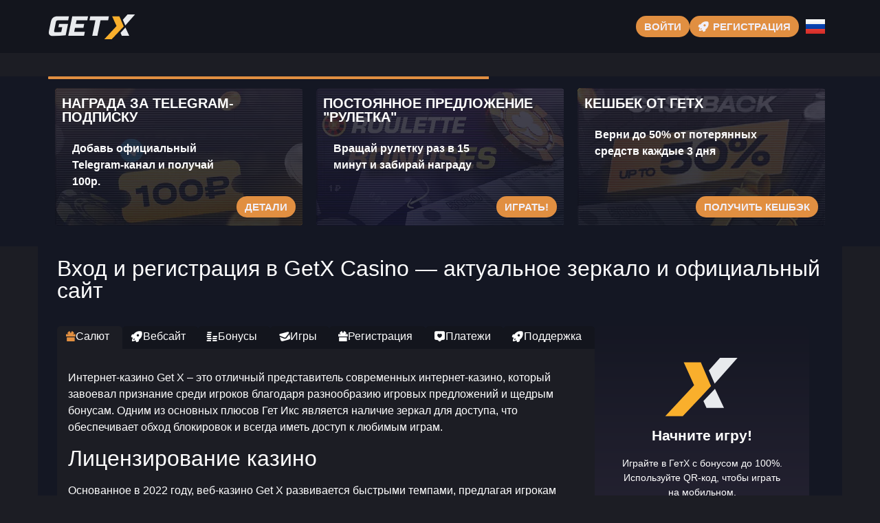

--- FILE ---
content_type: text/html; charset=UTF-8
request_url: https://getx-777-access.click/
body_size: 16773
content:
<!doctype html>
<html lang="ru-RU">


<head>
	<meta http-equiv="content-type" content="text/html; charset=UTF-8">
	<meta charset="utf-8">
	<meta name="generator" content="Powered by WPBakery Page Builder - drag and drop page builder for WordPress." />
	<meta content="width=device-width, initial-scale=1, viewport-fit=cover" name="viewport">
	<title>Казино GetX (ГетХ) официальный сайт. Зеркало на сегодня. Регистрация, вход, мобильная версия, игровые автоматы, бонусы</title>
	<meta name="description" content="Актуальное зеркало Get X Casino для мобильных устройств, где интерфейс Гет Икс Казино оптимизирован под управление одной рукой на Android и iOS.">
	<link rel="icon" type="image/png" href="/uploads/brands/1731090186_get-x-favicon.svg">

	<link rel="canonical" href="https://getx-777-access.click/">

	<meta http-equiv="Content-Language" content="ru-RU">

	<link rel="alternate" hreflang="x-default" href="https://getx-777-access.click" />
	<link rel="alternate" hreflang="ru" href="https://getx-777-access.click/" />
	<link rel="alternate" hreflang="en" href="https://getx-epiccasino.top/" />

		<link rel="stylesheet" href="/style.css">

	<script type="application/ld+json">
		{
			"@context": "https://schema.org",
			"@type": "WebSite",
			"url": "https://getx-777-access.click",
			"name": "ГетХ",
			"alternateName": "GetX",
			"inLanguage": "ru"
		}
	</script>

	<meta property="og:type" content="website">
	<meta property="og:title" content="Казино GetX (ГетХ) официальный сайт. Зеркало на сегодня. Регистрация, вход, мобильная версия, игровые автоматы, бонусы">
	<meta property="og:description" content="Актуальное зеркало Get X Casino для мобильных устройств, где интерфейс Гет Икс Казино оптимизирован под управление одной рукой на Android и iOS.">
	<meta property="og:url" content="https://getx-777-access.click/">
	<meta property="og:image" content="/uploads/brands/1731090186_get-x-logo.svg">

	<meta name="twitter:card" content="summary_large_image">
	<meta name="twitter:title" content="Казино GetX (ГетХ) официальный сайт. Зеркало на сегодня. Регистрация, вход, мобильная версия, игровые автоматы, бонусы">
	<meta name="twitter:description" content="Актуальное зеркало Get X Casino для мобильных устройств, где интерфейс Гет Икс Казино оптимизирован под управление одной рукой на Android и iOS.">
	<meta name="twitter:image" content="/uploads/brands/1731090186_get-x-logo.svg">

	<style>
		@font-face {
			font-family: 'Roboto';
			font-style: normal;
			font-weight: 400;
			font-display: swap;
			src: url('/theme1/fonts/roboto-regular.ttf') format('ttf');
			unicode-range: U+0000-00FF, U+2000-206F, U+20A0-20CF, U+2100-214F;
		}

		@font-face {
			font-family: 'Roboto';
			font-style: normal;
			font-weight: 700;
			font-display: swap;
			src: url('/theme1/fonts/roboto-bold.ttf') format('ttf');
			unicode-range: U+0000-00FF, U+2000-206F, U+20A0-20CF, U+2100-214F;
		}

		:root {
			--highlighter: #e18f41;
			--button-color: #f1eff9;
			--link-font-color: #eaebf2;
			--main-background: #1c1d24;
			--secondary-background: #13151d;
			--main-font-color: #ffffff;
			--font-scale-factor: 1;
			--button-hover-color: #f2f2f2;
			--content-background: #141723;
			--main-border-radius: 5px;
			--unactive-background: #13151d;
			--button-border-radius: 1em;
			--gradient-first-color: #232130;
			--gradient-second-color: #151723;
			--alternative-highlighter: #aa2ef5;
			--button-hover-background: #170073;
			--vendors-animation-speed: 40s;
			--triangles-color-1: var(--main-background);
			--triangles-color-2: var(--highlighter);
			--triangles-color-3: var(--secondary-background);
			--triangles-anim-duration-in: 1000;
			--triangles-anim-duration-out: 1000;
			--triangles-size: 160;
			--triangles-chaos: 0.2;
		}
	</style>

	<!-- SITE_UP -->

	
	
	<script type="application/ld+json">
		{
    "@context": "https://schema.org",
    "@type": "BreadcrumbList",
    "itemListElement": [
        {
            "@type": "ListItem",
            "position": 1,
            "name": "Главная",
            "item": "https://getx-777-access.click/"
        }
    ]
}	</script>

	
</head>

<body>
	<header>
		<div class="E82_container">
			<div class="E82_header-flex E82_flex E82_justify-content-between E82_align-items-center E82_align-content-center">
				<div class="E82_header-burger E82_flex E82_justify-content-center E82_align-items-center E82_align-content-center">
					<span></span>
					<span></span>
					<span></span>
				</div>
				<div class="E82_header-left E82_flex E82_align-items-center E82_align-content-center">
					<a href="/" class="E82_header-logo">
						<img src="/uploads/brands/1731090186_get-x-logo.svg" alt="Логотип ГетХ, выполненный в современном и минималистичном стиле, с акцентом на динамичную и энергичную атмосферу казино." loading="lazy">
					</a>
				</div>
				<div class="E82_header-buttons E82_flex E82_align-items-center E82_align-content-center">
					<a href="/signup" class="E82_td_lightbox_opener E82_type-button E82_header-button E82_header-button-type-2 E82_flex E82_align-items-center E82_align-content-center" target="_blank">
						Войти					</a>
					<a href="/signup" class="E82_td_lightbox_opener E82_type-button E82_header-button E82_flex E82_align-items-center E82_align-content-center" target="_blank">
						<span class="E82_header-button-icon E82_casino-instant"></span>
						<span>Регистрация</span>
					</a>
				</div>

									<div class="E82_header-lang-switcher">
						<div class="E82_header-lang-switcher-current">
															<img src="/site-image/ru-flag-footer/82" alt="Russian Flag" loading="lazy">
													</div>
						<div class="E82_header-lang-switcher-list">
							<a href="https://getx-epiccasino.top/" class="E82_header-lang-switcher-item">
								<img src="/site-image/en-flag-footer/82" alt="English Flag" loading="lazy">
							</a>
							<a href="https://getx-777-access.click/" class="E82_header-lang-switcher-item">
								<img src="/site-image/ru-flag-footer/82" alt="Russian Flag" loading="lazy">
							</a>
						</div>
					</div>
				
			</div>
		</div>
		<div class="E82_header-menu-row">
			<div class="E82_container">
				<div class="E82_header-menu E82_flex E82_align-items-center E82_align-content-center">
										
									</div>
			</div>
		</div>
	</header>

	<div class="E82_main-content">
				
<section class="E82_slider-section">
	<div class="E82_container">
		<div class="E82_progress-bar">
			<div class="E82_progress"></div>
		</div>
		<div class="E82_main-slider-wrapper">
			<div class="E82_main-slider E82_flex E82_align-items-stretch">
													<div class="E82_main-slide-outer">
						<div class="E82_main-slide">
							<div class="E82_main-slide-inner E82_flex">
								<div class="E82_main-slide-title">Награда за Telegram-подписку</div>
								<div class="E82_main-slide-text">
									Добавь официальный Telegram-канал и получай 100р.								</div>
								<div class="E82_main-slide-button-wrap">
									<a target="_blank" href="/signup" class="td_lightbox_opener E82_type-button E82_main-slide-button">Детали</a>
								</div>
							</div>
							<img src="/uploads/43/1731092922_get-x-telegram-bonus.webp" alt="Баннер с изображением золотого билета с надписью 100₽ и иконкой Telegram на темном фоне, представляющий бонус для пользователей Telegram от Гет Икс.">
							<div class="E82_main-slide-overlay"></div>
						</div>
					</div>
									<div class="E82_main-slide-outer">
						<div class="E82_main-slide">
							<div class="E82_main-slide-inner E82_flex">
								<div class="E82_main-slide-title">Постоянное предложение "Рулетка"</div>
								<div class="E82_main-slide-text">
									Вращай рулетку раз в 15 минут и забирай награду								</div>
								<div class="E82_main-slide-button-wrap">
									<a target="_blank" href="/signup" class="td_lightbox_opener E82_type-button E82_main-slide-button">Играть!</a>
								</div>
							</div>
							<img src="/uploads/43/1731093102_get-x-roulete-bonus.webp" alt="Баннер с надписью Рулетка Бонусы и изображением фишек для казино на фоне темного фиолетового оттенка, представляющий бонусы на рулетку в Гет Икс.">
							<div class="E82_main-slide-overlay"></div>
						</div>
					</div>
									<div class="E82_main-slide-outer">
						<div class="E82_main-slide">
							<div class="E82_main-slide-inner E82_flex">
								<div class="E82_main-slide-title">Кешбек от ГетХ</div>
								<div class="E82_main-slide-text">
									Верни до 50% от потерянных средств каждые 3 дня								</div>
								<div class="E82_main-slide-button-wrap">
									<a target="_blank" href="/signup" class="td_lightbox_opener E82_type-button E82_main-slide-button">Получить кешбэк</a>
								</div>
							</div>
							<img src="/uploads/43/1731093296_get-x-cashback.webp" alt="Баннер с надписью Кэшбэк до 50% на фоне темных тонов и золотых элементов, символизирующий бонусное предложение от Get X.">
							<div class="E82_main-slide-overlay"></div>
						</div>
					</div>
									<div class="E82_main-slide-outer">
						<div class="E82_main-slide">
							<div class="E82_main-slide-inner E82_flex">
								<div class="E82_main-slide-title">Оффер Premium-пакет</div>
								<div class="E82_main-slide-text">
									Подключи Premium и получи лучшие предложения								</div>
								<div class="E82_main-slide-button-wrap">
									<a target="_blank" href="/signup" class="td_lightbox_opener E82_type-button E82_main-slide-button">Забрать награду</a>
								</div>
							</div>
							<img src="/uploads/43/1731093443_get-x-premium-package.webp" alt="Премиальный пакет с изображением игральной фишки, кубиков и символа трефы в золотом стиле на темном фоне, олицетворяющий эксклюзивные привилегии в Get X.">
							<div class="E82_main-slide-overlay"></div>
						</div>
					</div>
							</div>
		</div>
	</div>
</section>

<section class="E82_content-section">
	<div class="E82_container">
		<h1>Вход и регистрация в GetX Casino — актуальное зеркало и официальный сайт</h1>
		<div class="E82_content-flex E82_flex E82_align-items-stretch">
			<div class="E82_content-col">
									<div class="E82_content-tabs-switchers E82_flex E82_align-items-end E82_align-content-end">
													<button class="E82_content-tabs-switcher active" data-id="1" id="Welcome">
								<span class="E82_casino-bonus"></span>
								<span>Салют</span>
							</button>
													<button class="E82_content-tabs-switcher " data-id="2" id="Website">
								<span class="E82_casino-instant"></span>
								<span>Вебсайт</span>
							</button>
													<button class="E82_content-tabs-switcher " data-id="3" id="Bonuses">
								<span class="E82_casino-cashier"></span>
								<span>Бонусы</span>
							</button>
													<button class="E82_content-tabs-switcher " data-id="4" id="Games">
								<span class="E82_casino-support"></span>
								<span>Игры</span>
							</button>
													<button class="E82_content-tabs-switcher " data-id="5" id="Registration">
								<span class="E82_casino-bonus"></span>
								<span>Регистрация</span>
							</button>
													<button class="E82_content-tabs-switcher " data-id="6" id="Finances">
								<span class="E82_casino-popular"></span>
								<span>Платежи</span>
							</button>
													<button class="E82_content-tabs-switcher " data-id="7" id="Support">
								<span class="E82_casino-instant"></span>
								<span>Поддержка</span>
							</button>
											</div>
					<div class="E82_content-tabs-contents">
													<div class="E82_content-tabs-content active" data-id="1">
								<button class="E82_content-tabs-switcher active" data-id="1">
									<span class="E82_casino-cashier"></span>
									<span>Салют</span>
								</button>
								<div class="E82_content-tabs-content-deep active" data-id="1">
									<div><p>Интернет-казино Get X – это отличный представитель современных интернет-казино, который завоевал признание среди игроков благодаря разнообразию игровых предложений и щедрым бонусам. Одним из основных плюсов Гет Икс является наличие зеркал для доступа, что обеспечивает обход блокировок и всегда иметь доступ к любимым играм.</p>

<h2>Лицензирование казино</h2>
<p>Основанное в 2022 году, веб-казино Get X развивается быстрыми темпами, предлагая игрокам отличный сервис и безопасную игровую среду. Платформа Гет Икс работает на основе лицензии, выданной на Кюрасао (номер регистрации 162498), что удостоверяет соответствие международным стандартам игровой индустрии. Эта лицензия обеспечивает, что все транзакции в казино прозрачны и соответствуют стандартам, что критически важно для пользователей, заботящихся о защите своих данных и честности игрового процесса.</p>

<h3>Интуитивно понятный сайт</h3>
<p>Официальный веб-сайт Гет Икс продуман до мелочей, чтобы максимально облегчить его использование. Дизайн выполнен в современном стиле, что позволяет легко ориентироваться на сайте. Игроки легко находят интересующие их игры благодаря удобной системе поиска и фильтров. Кроме того, сайт адаптирован для работы на всех устройствах, будь то настольный компьютер, таблет или мобильное устройство, что обеспечивает возможность играть в любое время и в любом месте.</p>

<h3>Глобальная поддержка пользователей</h3>
<p>Казино GetX нацелено на глобальную аудиторию, что подтверждается поддержке основных мировых языков. На сайте представлен выбор казахский, английский, русский, португальский и хинди, что делает Get X доступным и удобным для пользователей из разных уголков мира.</p>

<h4>Привлекательные бонусные предложения</h4>
<p>Главной особенностью Гет Икс является его щедрая бонусная программа. Игроки могут воспользоваться различными бонусами, включая бездепозитные бонусы за подписку в Telegram или VKontakte. Эти бонусы предоставляют отличную возможность начать игру без необходимости вносить собственные средства, что особенно интересно для новых пользователей.</p>

<p>GetX предлагает современное и безопасное пространство для азартных игр с удобным доступом, широким выбором языков и выгодными бонусами, что делает его популярным среди игроков со всего мира.</p>

<br>

<p>Интернет-казино Гет Икс представляет собой современную и надёжную платформу для онлайн-игр, обеспечивающую всё необходимое для комфортной и безопасной игры. Рассмотрим важные особенности, которые делают это казино привлекательным для игроков.</p>

<h2>Оптимизированная мобильная версия</h2>
<p>Гет Икс обеспечивает мобильную версию сайта, оптимизированную для всех устройств, которая даёт возможность пользоваться всеми функциями казино на смартфоне или планшете. На любом устройстве и при любом размере экрана, интерфейс остаётся интуитивно понятным и удобным, что делает игровой процесс максимально комфортным.</p>

<h3>Разнообразие методов пополнения и вывода</h3>
<p>В казино доступен большой выбор методов пополнения и вывода средств, поддерживающий фиатные валюты и криптовалюты. Это позволяет пользователям выбирать наиболее удобные и выгодные для себя способы проведения финансовых операций, обеспечивая безопасность и оперативность транзакций.</p>

<h3>Опытная служба поддержки</h3>
<p>Служба поддержки ГетХ доступна круглосуточно через живой чат и предоставляет помощь на всех языках, поддерживаемых сайтом. Профессионализм и оперативность операторов гарантируют быстрое решение любых вопросов, с которыми могут столкнуться игроки, что обеспечивает доверие и уверенность у игроков.</p>

<h3>Широкий выбор игр</h3>
<p>ГетХ обеспечивает разнообразие игр, включая игровые автоматы, игры с живыми дилерами, быстрые игры, лотереи и скретч-карты. Все игры созданы ведущими разработчиками, что гарантирует высокое качество графики и звука, а также широкий выбор тем и механик, удовлетворяющих вкусы самых разных игроков.</p>

<h4>Мобильные приложения для Android и iOS</h4>
<p>Для удобства мобильных пользователей Гет Икс разработал приложения для Android и iOS. Приложения полностью дублируют функции сайта и обеспечивают удобный доступ ко всем играм и функциям, что даёт возможность играть в любое время и в любом месте.</p>

<p>В целом, ГетХ — это платформа, которая сочетает в себе удобство, безопасность и разнообразие, что делает её привлекательной для любителей онлайн-игр. Веб-казино предлагает всё необходимое для комфортного и увлекательного игрового процесса, подходя как для новичков, так и для опытных игроков.</p></div>
								</div>
							</div>
													<div class="E82_content-tabs-content " data-id="2">
								<button class="E82_content-tabs-switcher " data-id="2">
									<span class="E82_casino-instant"></span>
									<span>Вебсайт</span>
								</button>
								<div class="E82_content-tabs-content-deep " data-id="2">
									<div><p>Веб-казино Get X радует тщательно разработанным интерфейсом и многофункциональным сайтом, который адаптирован как для настольных компьютеров, так и для мобильных устройств. Простота использования, легкость доступа к информации и комфортный игровой процесс – основные черты сайта.</p>

<h2>Эргономичность интерфейса и удобство навигации</h2>
<p>Сайт интернет-казино ГетХ спроектирован с учетом удобства пользователей. Основные разделы, такие как игры, промоакции и саппорт, могут быть найдены на главной странице. Навигация по ресурсу проста и удобна, что позволяет быстро находить нужную информацию. Важные данные, такие как правила игры и бонусные условия, размещены в нужных разделах, что устраняет необходимость в долгом поиске.</p>

<h3>Визуальное оформление и цветовая палитра</h3>
<p>Визуальное оформление сайта разработано в темной цветовой гамме с яркими элементами на ключевых элементах, таких как кнопки регистрации и входа. Использование контрастных цветов облегчает навигацию, а дизайн способствует комфортной игре на протяжении длительного времени.</p>

<h3>Версия сайта для мобильных</h3>
<p>Гет Икс предоставляет полностью оптимизированный для мобильных устройств веб-сайт, которая сохраняет весь функционал десктопной версии. Пользовательский интерфейс адаптирован под мобильные устройства, что позволяет комфортно пользоваться сайтом на любых устройствах. Мгновенная загрузка страниц и интуитивная навигация обеспечивают приятный игровой опыт в любой точке и в любое время.</p>

<h3>Мобильные приложения для Android и iOS</h3>
<p>Для любителей мобильных приложений, Гет Икс предлагает версии для iOS и Android. Эти мобильные приложения дают возможность быстрого доступа к играм и бонусам, а также гарантируют стабильное подключение и своевременные обновления, что делает их предпочтительным выбором для игроков на мобильных устройствах.</p>

<h3>Зеркальные сайты</h3>
<p>Get X активно использует зеркала сайта, что позволяет пользователям обходить блокировки и всегда оставаться на связи, даже если основной сайт временно недоступен. Зеркала идентичны основному сайту по дизайну и функционалу, что гарантирует отсутствие заметных отличий при переходе.</p>

<h4>Многоязычная поддержка</h4>
<p>Сайт Гет Икс имеет поддержку нескольких языков, включая русский, португальский, казахский, английский и хинди, что делает его доступным для широкой международной аудитории, обеспечивая комфорт для пользователей сайта на удобном для них языке.</p>

<p>Гет Икс обеспечивает удобный интерфейс, многоязычную поддержку и возможность удобного доступа на любых платформах, что делает его популярным среди игроков по всему миру.</p></div>
								</div>
							</div>
													<div class="E82_content-tabs-content " data-id="3">
								<button class="E82_content-tabs-switcher " data-id="3">
									<span class="E82_casino-slots"></span>
									<span>Бонусы</span>
								</button>
								<div class="E82_content-tabs-content-deep " data-id="3">
									<div><p>Бонусная программа платформа Гет Икс привлекает внимание своей щедростью и разнообразием предложений. На сайте доступны различные бонусные акции, направленные на поддержку интереса игроков, как новых, так и постоянных. Среди предложений особое место занимают премиум-бонусы, кэшбэк, а также подарки за подписку и репосты.</p>

<h2>Премиум-бонус</h2>
<p>Платформа ГетХ предлагает игрокам стать частью премиум-программы, которая предоставляет дополнительные преимущества. За депозит всего 500руб. игроку присваивается статус "Премиум" на 30 дней, что включает в себя ежедневный бонус в 50руб. на счёт, ускоренное в два раза снятие средств, а также возможность крутить колесо фортуны каждые 5 минут вместо 15. Кроме того, премиум-игроки получают специальный значок рядом с ником, что подчёркивает их особый статус в казино.</p>

<h3>Кэшбек-бонус</h3>
<p>Одним из наиболее интересных бонусов GetX является кэшбэк, который позволяет игрокам вернуть до 50% от проигранных средств раз в три дня. Этот возврат средств очень полезен для тех, кто регулярно играет и желает компенсировать убытки. Система кэшбэка автоматически возвращает деньги на счёт пользователя, что делает игровой процесс менее рискованным и более выгодным.</p>

<h3>Бонус за вступление в Телеграм</h3>
<p>GetX активно использует социальные сети для взаимодействия со своими игроками. За подписку на официальный канал в Телеграм пользователи получают бонус в 100р. на счёт. Для получения бонуса достаточно подписаться на канал и сделать хотя бы один депозит. Это отличный способ быть в курсе всех новых акций и бонусов, а также получить дополнительные деньги для старта игры.</p>

<h4>Бонус за подписку и репосты в VK</h4>
<p>Подписавшись на официальную группу Get X в ВКонтакте и сделав репосты постов, пользователи могут получать дополнительные бонусы. За каждая подписка приносит 50 рублей на счёт, а за каждый репост пользователи получают по 5руб., с возможностью сделать до 5 репостов в день. Это не только способствует продвижению казино в социальных сетях, но и позволяет игрокам регулярно получать небольшие бонусы, которые можно тратить на игры.</p>

<p>Программа бонусов веб-казино ГетИкс предлагает игрокам многочисленные и привлекательные бонусы, которые помогают увеличивать шансы на выигрыш и повышают удовольствие от игры. Все бонусы ориентированы на разные виды активности, что позволяет каждому найти что-то для себя.</p></div>
								</div>
							</div>
													<div class="E82_content-tabs-content " data-id="4">
								<button class="E82_content-tabs-switcher " data-id="4">
									<span class="E82_casino-support"></span>
									<span>Игры</span>
								</button>
								<div class="E82_content-tabs-content-deep " data-id="4">
									<div><p>Интернет-казино Get X обеспечивает разнообразие игр для всех типов игроков. В зависимости от ваших предпочтений, здесь можно найти игровые автоматы, игры в реальном времени, быстрые игры, розыгрыши и многое другое. Важное место занимают спортивные ставки, которые интересны спортивным фанатам. Все игры сортированы по категориям, что облегчает поиск нужной игры.</p>

<h2>Видеослоты</h2>
<p>Слоты выделяются в библиотеке игр Гет Икс. В разделе "Slots" содержится более 1700 игр, включая классические и современные слоты с разными тематическими направлениями. Среди любимых игр можно выделить "Book of Ra", "Gonzo's Quest" и "Crusader". Эти слоты выделяются яркой графикой, интригующим геймплеем и высокими коэффициентами выигрыша. В разделе также присутствуют слоты с функцией Bonus Buy, что даёт возможность покупать бонусные раунды и повышать шансы на крупный выигрыш.</p>

<h3>Живые игры</h3>
<p>Раздел Live Casino предлагает разнообразие игр с реальными дилерами, что предоставляет возможность почувствовать атмосферу казино из дома. Здесь доступны такие игры, как "Crazy Time", "Lightning Roulette", "Blackjack", "Баккара" и множество других игр. Эти игры транслируются в реальном времени и предоставляют возможность взаимодействовать с профессиональными дилерами. Любимые игры, такие как "Speed Baccarat" и "Блэкджек от Первого Лица", дают возможность быстрого и динамичного игрового процесса, что является идеальным выбором для опытных пользователей.</p>

<h3>Мгновенные игры</h3>
<p>В категории мгновенных игр Гет Икс предлагает такие популярные развлечения, как "Crash", "Минер", "Монетка" и "Кейсы". Эти игры предназначены для тех, кто хочет быстрых результатов и коротких сессий. Например, в игре "Crash" пользователи ставят на время, в течение которого ракета будет лететь до падения, а в "Монетка" можно испытать удачу, подбрасывая виртуальную монету. Эти игры просты в освоении и идеально подходят для тех, кто ищет незамедлительный результат и азарт.</p>

<h3>Настольные игры</h3>
<p>Поклонники традиционных настольных игр также найдут здесь множество вариантов для игры. Раздел "Table" включает в себя разнообразные версии блэкджека, баккары, рулетки и покера. Эти игры предлагают как классические правила, так и современные интерпретации, которые подходят для самых взыскательных игроков. Например, "Европейская Рулетка" и "Классический Блэкджек" по-прежнему являются фаворитами среди игроков.</p>

<h3>Лотерейные игры и скретч-карты</h3>
<p>Поклонники мгновенных выигрышей, GetX представлены лотереи и скретч-карты. В этом разделе можно найти игры, где результат известен сразу после покупки билета или скретч-карты. Эти игры идеальны для тех, кто хочет быстрых результатов и удачи. Лотереи обычно обеспечивают большие выигрыши, что делает их очень привлекательными для игроков.</p>

<h4>Игровые шоу</h4>
<p>В разделе "Интерактивные Игры" Гет Икс доступны оригинальные игровые шоу, такие как "Crazy Time" и "Sweet Bonanza CandyLand". Эти игры сочетают в себе классические игры и элементы интерактивных шоу, что создаёт особенно захватывающий игровой процесс. Пользователи могут не только делать ставки, но и принимать участие в бонусных раундах для увеличения шансов на победу. Эти игры предлагают яркие визуальные эффекты и увлекательные механики, что привлекает внимание любителей уникальных игр.</p>

<p>Ассортимент игр и категорий в Get X позволяет каждому игроку найти развлечение по душе. Неважно, любите ли вы слоты, live-игры или спортивные ставки, здесь всегда можно найти что-то захватывающее.</p></div>
								</div>
							</div>
													<div class="E82_content-tabs-content " data-id="5">
								<button class="E82_content-tabs-switcher " data-id="5">
									<span class="E82_casino-bonus"></span>
									<span>Регистрация</span>
								</button>
								<div class="E82_content-tabs-content-deep " data-id="5">
									<div><p>Регистрация в веб-казино ГетХ прост и понятен, что даёт возможность новичкам быстро зарегистрироваться и приступить к игре. Регистрация доступна как вручную, так и через социальные сети, что делает процесс ещё более удобным и гибким. Рассмотрим детально каждый шаг регистрации.</p>

<h2>Регистрация вручную</h2>
<p>Для начала регистрации вручную следует нажать кнопку "Создать аккаунт", и откроется окно регистрации. В регистрационной форме вам нужно будет заполнить следующие поля:</p>
<ul>
  <li><strong>E-mail:</strong> Введите действующий адрес электронной почты.</li>
  <li><strong>Пароль:</strong> Задайте сложный пароль для своего аккаунта.</li>
</ul>
<p>После заполнения этих полей вам понадобится подтвердить, что вам 18 лет и вы принимаете условия обслуживания, поставив галочку в соответствующем поле. После этого нажмите на кнопку "Создать аккаунт". Регистрация будет завершена, и вы сможете зайти в свой аккаунт, используя e-mail и пароль.</p>

<h3>Регистрация с помощью социальных сетей</h3>
<p>Если вы предпочитаете регистрацию в один клик, вы можете воспользоваться своим аккаунтом в одной из социальных сетей. Казино GetX предлагает регистрацию через следующие социальные сети:</p>
<ul>
  <li>ВКонтакте</li>
  <li>Google</li>
  <li>Telegram</li>
  <li>Яндекс</li>
  <li>Мейл.ру</li>
</ul>
<p>Для регистрации через социальные сети выберите нужную сеть и кликните по её иконке. Вас перенаправят на страницу авторизации в выбранной сети, где потребуется подтвердить использование вашего аккаунта для регистрации в ГетХ. После этого регистрация завершится автоматически, и вы сможете войти в аккаунт.</p>

<h4>Подтверждение аккаунта</h4>
<p>Для безопасности и защиты вашей учетной записи в веб-казино Гет Икс предусмотрен процесс верификации. Верификация необходима для подтверждения вашей личности, возраста и правомерности использования аккаунта. Она также защищает от мошенничества и создания дублей аккаунтов.</p>
<p>Для успешного завершения процесса верификации вам потребуется:</p>
<ul>
  <li>Согласиться на сбор, обработку и хранение персональных данных, поставив галочку в соответствующем поле.</li>
  <li>Загрузить фото лицевой и обратной стороны вашего паспорта (или другого национального документа).</li>
</ul>
<p>Проверьте, что фотографии чёткие и без бликов. Верификация займёт некоторое время после загрузки документов. Если все данные будут корректными и отвечают требованиям, ваш учетная запись будет верифицирована, и вы сможете полноценно пользоваться всеми услугами казино.</p>

<p>Регистрация и верификация аккаунта в GetX — это простой и понятный процесс, который обеспечивает защиту данных и даёт доступ ко всем возможностям сайта.</p></div>
								</div>
							</div>
													<div class="E82_content-tabs-content " data-id="6">
								<button class="E82_content-tabs-switcher " data-id="6">
									<span class="E82_casino-slots"></span>
									<span>Платежи</span>
								</button>
								<div class="E82_content-tabs-content-deep " data-id="6">
									<div><p>Веб-казино Гет Икс предлагает своим пользователям разнообразные и удобные способы пополнения и вывода средств. В зависимости от личных предпочтений и региона, доступны фиатные валюты и криптовалюты. Казино принимает транзакции в рублях и рупиях, что особенно удобно для игроков из России и Индии. Рассмотрим подробнее все доступные методы.</p>

<h2>Фиатные методы пополнения и вывода средств</h2>
<p>Фиатные способы пополнения включают использование традиционных банковских карт, платёжных систем и электронных кошельков. Вот главные способы:</p>
<ul>
  <li><strong>SberPay:</strong> Способ для быстрого и безопасного пополнения и вывода для пользователей Сбербанка. Транзакции выполняются мгновенно и с высокой безопасностью.</li>
  <li><strong>СБП (Система Быстрых Платежей):</strong> Этот метод позволяет быстро переводить деньги между банками. Подходит для пользователей, которые хотят мгновенно пополнить свой счёт.</li>
  <li><strong>Перевод на карту (VISA, МИР и MasterCard):</strong> Популярный способ пополнения и вывода через банковские карты. Принимает карты международных систем и национальную карту "МИР".</li>
  <li><strong>Платёжная система Piastrix:</strong> Электронная платформа для быстрого и удобного пополнения и вывода. Идеален для тех, кто активно пользуется электронными деньгами.</li>
</ul>

<h3>Криптовалюты</h3>
<p>Для тех, кто предпочитает использовать цифровые активы, Get X поддерживает множество криптовалютных способов пополнения и вывода. Операции с криптовалютами проводятся быстро и безопасно, что ценится современными игроками. Доступные криптовалюты:</p>
<ul>
  <li><strong>Solana (SOL):</strong> Быстро набирающая популярность криптовалюта, с низкими комиссиями и высокой скоростью транзакций.</li>
  <li><strong>Bitcoin (BTC):</strong> Ведущая криптовалюта на рынке, известная своей надёжностью. Обеспечивает надёжность и безопасность всех операций.</li>
  <li><strong>Ethereum (ERC-20):</strong> Вторая по популярности криптовалюта, которая используется в различных децентрализованных приложениях. Используется для смарт-контрактов и других инновационных функций.</li>
  <li><strong>Litecoin (LTC):</strong> Популярная криптовалюта с высокими скоростями и низкими комиссиями. Отличается низкими комиссиями и быстрой обработкой транзакций.</li>
  <li><strong>Tether (USDT):</strong> Знаменитый стейблкоин, поддерживающий стабильную стоимость на уровне доллара США. Поддерживается на различных блокчейнах, таких как ERC-20, BSC, MATIC, SOL, TRC-20.</li>
  <li><strong>0x Protocol Token (ERC-20):</strong> Токен стандарта ERC-20 для торговли и обмена криптовалютами. Обеспечивает удобство при обмене криптовалют и используется на децентрализованных платформах.</li>
</ul>

<h4>Привязка номера телефона</h4>
<p>Для вывода средств на платформе Get X вам следует привязать телефонный номер. Это можно сделать в профиле, подтвердив номер через СМС. Стоит учесть, что привязка возможна только для номеров из РФ. Этот шаг повышает безопасность финансовых операций и подтверждает ваш доступ к выводу средств.</p>

<p>В Гет Икс доступны удобные методы пополнения и вывода для каждого игрока, включая банковские карты, платёжные системы и криптовалюты. Связь с номером телефона повышает уровень защиты и делает транзакции более безопасными.</p></div>
								</div>
							</div>
													<div class="E82_content-tabs-content " data-id="7">
								<button class="E82_content-tabs-switcher " data-id="7">
									<span class="E82_casino-instant"></span>
									<span>Поддержка</span>
								</button>
								<div class="E82_content-tabs-content-deep " data-id="7">
									<div><p>Клиентская поддержка в веб-казино Гет Икс важна для обеспечения удобства и безопасности пользователей. Понимая важность оперативного и квалифицированного ответа на запросы, ГетИкс обеспечивает несколько каналов связи с поддержкой, что даёт возможность оперативно и эффективно решать возникающие проблемы.</p>

<h2>Каналы связи</h2>
<p>Основной способ связи с поддержкой — это живой чат, который доступен прямо на сайте. Через чат пользователи могут быстро получить помощь по всем вопросам, начиная с регистрации и пополнения счёта и заканчивая бонусами и верификацией. Чат работает в режиме 24/7, что гарантирует возможность получения поддержки в любое время суток.</p>

<h3>Доступность и языки поддержки</h3>
<p>Поддержка в Гет Икс доступна на всех языках, которые поддерживаются на сайте. Включает такие языки, как английский, русский, хинди, казахский и португальский. Поддержка на нескольких языках даёт возможность пользователям общаться на родном языке и чувствовать себя уверенно, и оперативно получать помощь от специалистов.</p>

<h4>Компетентность и скорость ответа</h4>
<p>Команда поддержки Гет Икс состоит из опытных и профессиональных специалистов, которые готовы оказать помощь по любым вопросам. Специалисты службы поддержки вежливы, внимательны и нацелены на предоставление отличного сервиса каждому игроку. Независимо от сложности запроса, поддержка всегда предоставляет чёткие и понятные ответы, что гарантирует атмосферу доверия и уверенности.</p>

<p>Служба поддержки платформы ГетИкс — это надёжный и оперативный инструмент для решения любых вопросов, с которыми могут столкнуться пользователи. Благодаря круглосуточной доступности, многоязычной поддержке и профессионализму сотрудников, пользователи могут быть уверены в быстром и качественном решении своих вопросов.</p></div>
								</div>
							</div>
											</div>
							</div>
			<div class="E82_content-sidebar">
				<div class="E82_content-sidebar-wrapper" id="sidebar">
					<div class="E82_content-sidebar-widget">
						<div class="E82_content-sidebar-widget-frontside">
							<img src="/uploads/brands/1731090186_get-x-icon.svg" alt="ГетХ logo">
							<div class="E82_content-sidebar-widget-frontside-title">
								Начните игру!							</div>
							<div class="E82_content-sidebar-widget-frontside-text">
								Играйте в ГетХ с бонусом до 100%. Используйте QR-код, чтобы играть на мобильном.							</div>
						</div>
						<div class="E82_content-sidebar-widget-backside E82_flex E82_align-items-center E82_align-content-center E82_justify-content-center">
							<div class="E82_content-sidebar-widget-backside-title">
								Желаем удачи в ГетХ!							</div>
							<div class="E82_content-sidebar-widget-backside-text">
								Не пропустите шанс — ваши любимые игры и моментальные победы всего в одном клике от вас.							</div>
							<a target="_blank" href="/signup" class="td_lightbox_opener E82_type-button E82_content-sidebar-widget-button">
								Вперёд к выигрышу!							</a>
						</div>
					</div>
					<img src="/assets/qr_codes/4fac259fcbf45cd86acbe736a9dabd73.png" alt="QR Code">
				</div>
			</div>
		</div>
	</div>
	<div class="td_trigons"></div>
</section>

<section class="E82_faq-section">
	<div class="E82_container">
		<div class="E82_faq-items">
							<div class="E82_faq-item">
					<div class="E82_faq-q">Какие шаги нужно выполнить для регистрации?</div>
					<div class="E82_faq-a">
						<div class="E82_faq-a-content">
							<p>Зарегистрироваться в казино Get X можно двумя способами: вручную с помощью e-mail и пароля или через социальные сети, такие как ВКонтакте, Google, Telegram, Яндекс и Mail.ru. Процесс регистрации занимает несколько минут, и вы получите полный доступ ко всем играм и бонусам. Для завершения регистрации нужно подтвердить, что вам уже 18 лет, и согласиться с условиями использования.</p>
						</div>
					</div>
				</div>
							<div class="E82_faq-item">
					<div class="E82_faq-q">Какие валюты поддерживаются в веб-казино Гет Икс?</div>
					<div class="E82_faq-a">
						<div class="E82_faq-a-content">
							<p>Казино Get X поддерживает две основные валюты — российский рубль и индийскую рупию. Это особенно удобно для игроков из России и Индии. Также поддерживаются криптовалютные транзакции, например, в Bitcoin, Ethereum, Solana и Tether, что расширяет возможности для пользователей.</p>
						</div>
					</div>
				</div>
							<div class="E82_faq-item">
					<div class="E82_faq-q">Нужно ли проходить верификацию аккаунта?</div>
					<div class="E82_faq-a">
						<div class="E82_faq-a-content">
							<p>Да, верификация аккаунта обязательна для всех пользователей, особенно перед выводом средств. Процесс верификации включает предоставление документов, подтверждающих личность и возраст, таких как паспорт. Этот шаг важен для обеспечения безопасности и предотвращения мошенничества. Она также подтверждает ваше право на использование всех функций казино.</p>
						</div>
					</div>
				</div>
							<div class="E82_faq-item">
					<div class="E82_faq-q">Что такое зеркала сайта в казино?</div>
					<div class="E82_faq-a">
						<div class="E82_faq-a-content">
							<p>Зеркала сайта — это альтернативные адреса, которые позволяют игрокам получить доступ к казино, если основной сайт временно недоступен или заблокирован. Зеркала обеспечивают безопасность и функциональность на уровне основного сайта, позволяя игрокам продолжать играть. Актуальные зеркала обычно публикуются на официальных каналах казино.</p>
						</div>
					</div>
				</div>
							<div class="E82_faq-item">
					<div class="E82_faq-q">Какие игры доступны в казино ГетХ?</div>
					<div class="E82_faq-a">
						<div class="E82_faq-a-content">
							<p>В казино Get X доступен разнообразный выбор игр, включая слоты, игры с живыми дилерами, быстрые игры, лотереи и скретч-карты. Все игры разработаны ведущими провайдерами, такими как NetEnt, Evolution Gaming и Pragmatic Play, что обеспечивает качество и разнообразие. Игры в каждой категории адаптированы под различные предпочтения игроков.</p>
						</div>
					</div>
				</div>
							<div class="E82_faq-item">
					<div class="E82_faq-q">Как можно связаться с поддержкой?</div>
					<div class="E82_faq-a">
						<div class="E82_faq-a-content">
							<p>Чат на сайте казино является основным каналом связи с поддержкой и доступен круглосуточно. Поддержка работает на всех языках, доступных на сайте, включая русский, английский, казахский, португальский и хинди. Операторы поддержки оперативно реагируют на запросы и предоставляют квалифицированную помощь по любым вопросам.</p>
						</div>
					</div>
				</div>
							<div class="E82_faq-item">
					<div class="E82_faq-q">Могу ли я скачать мобильные приложения казино Гет Икс?</div>
					<div class="E82_faq-a">
						<div class="E82_faq-a-content">
							<p>Да, в Get X есть приложения для Android и iOS. Приложения полностью повторяют функционал сайта, предоставляя удобный доступ ко всем играм и возможностям. Они дают возможность играть в любое время и в любом месте, гарантируя комфорт.</p>
						</div>
					</div>
				</div>
							<div class="E82_faq-item">
					<div class="E82_faq-q">Какие способы пополнения и вывода средств доступны?</div>
					<div class="E82_faq-a">
						<div class="E82_faq-a-content">
							<p>В ГетИкс представлены различные методы пополнения и вывода, среди которых SberPay, СБП, перевод на карту, Piastrix и криптовалюты, такие как Bitcoin, Ethereum, Solana и Tether. Игроки могут выбрать удобный метод для проведения транзакций. Операции проводятся оперативно и безопасно.</p>
						</div>
					</div>
				</div>
							<div class="E82_faq-item">
					<div class="E82_faq-q">Как можно привязать номер телефона для вывода средств?</div>
					<div class="E82_faq-a">
						<div class="E82_faq-a-content">
							<p>Для привязки номера телефона нужно зайти в личный кабинет и следовать инструкциям по подтверждению номера через СМС. Этот шаг обязателен для обеспечения безопасности при выводе средств. Необходимо учитывать, что привязка доступна только для российских номеров. Этот шаг повышает уровень безопасности вашего аккаунта.</p>
						</div>
					</div>
				</div>
							<div class="E82_faq-item">
					<div class="E82_faq-q">Какие бонусы предлагает интернет-казино Get X?</div>
					<div class="E82_faq-a">
						<div class="E82_faq-a-content">
							<p>Get X предлагает разнообразные бонусы, такие как бонусы за подписку в Telegram и VK, кэшбэк до 50%, и эксклюзивные предложения для премиум-игроков. Все условия активации и использования бонусов указаны в соответствующем разделе сайта. Бонусы предназначены как для новых игроков, так и для постоянных пользователей, обеспечивая дополнительную выгоду от игры.</p>
						</div>
					</div>
				</div>
					</div>
	</div>
</section>

<section class="E82_vendors-section">
	<div class="E82_container">
		<div class="E82_vendors-carousel">
			<div class="E82_vendors-carousel-inner">
				<img src="/site-image/vendors/82" alt="ГетХ vendors" class="E82_vendors-carousel-image" loading="lazy">
			</div>
		</div>
	</div>
</section>	</div>

	<footer>
		<div class="E82_container">
			<div class="E82_footer-flex E82_flex E82_justify-content-between">
				<div class="E82_footer-left">
					<a href="/" class="E82_footer-logo">
						<img src="/uploads/brands/1731090186_get-x-icon.svg" alt="Логотип ГетХ, выполненный в современном и минималистичном стиле, с акцентом на динамичную и энергичную атмосферу казино." loading="lazy">
					</a>
					<div class="E82_footer-highlighed">© 2022 - 2026 ГетХ. Все права защищены.</div>
					<div class="E82_footer-langs E82_flex E82_align-items-center E82_justify-content-center">
													<a href="https://getx-epiccasino.top/" class="E82_footer-lang-switcher">
								<img src="/site-image/en-flag-footer/82" alt="select english language flag" loading="lazy">
							</a>
							<a href="https://getx-777-access.click/" class="E82_footer-lang-switcher">
								<img src="/site-image/ru-flag-footer/82" alt="select russian language flag" loading="lazy">
							</a>
											</div>
				</div>
				<div class="E82_footer-center">
					<div class="E82_footer-links E82_flex E82_align-items-center E82_align-content-center E82_justify-content-center">
											</div>
					<div class="E82_payment-methods E82_flex E82_align-items-center E82_align-content-center E82_justify-content-center">
					</div>
				</div>
				<div class="E82_footer-right">
					<div class="E82_footer-warnings E82_flex E82_align-items-center E82_align-content-center E82_justify-content-center">
						<span class="E82_casino-eighteen"></span>
						<span class="E82_casino-GambleAware"></span>
						<span class="E82_casino-GamCare"></span>
					</div>
				</div>
			</div>
		</div>
	</footer>

			<div id="form-lightbox" class="E82_form-lightbox E82_flex E82_align-items-center E82_justify-content-center E82_align-content-center E82_form-lightbox">
			<div class="E82_form-lightbox-container">
				<a href="/signup" target="_blank" class="E82_form-lightbox-close">
					<svg aria-hidden="true" class="E82_e-font-icon-svg E82_e-fas-times-circle" viewBox="0 0 512 512" xmlns="http://www.w3.org/2000/svg">
						<path d="M256 8C119 8 8 119 8 256s111 248 248 248 248-111 248-248S393 8 256 8zm121.6 313.1c4.7 4.7 4.7 12.3 0 17L338 377.6c-4.7 4.7-12.3 4.7-17 0L256 312l-65.1 65.6c-4.7 4.7-12.3 4.7-17 0L134.4 338c-4.7-4.7-4.7-12.3 0-17l65.6-65-65.6-65.1c-4.7-4.7-4.7-12.3 0-17l39.6-39.6c4.7-4.7 12.3-4.7 17 0l65 65.7 65.1-65.6c4.7-4.7 12.3-4.7 17 0l39.6 39.6c4.7 4.7 4.7 12.3 0 17L312 256l65.6 65.1z"></path>
					</svg>
				</a>
				<div class="E82_lightbox-form">
					<div class="E82_lightbox-form-content">
						<div class="E82_lightbox-form-title">На бренде GetX проблемы с пополнением? Попробуйте наше новое казино! 🚀 </div>
						<div class="E82_lightbox-form-subtitle">Дайте шанс и получите 250 фриспинов и 255% бонуса на депозит. <br> Начните выигрывать уже сейчас! 🎰</div>
						<div class="E82_lightbox-form-button-wrap"><a href="/signup" target="_blank" class="E82_lighynox-button E82_type-button E82_flex E82_align-items-center E82_align-content-center">Забрать бонус</a></div>
					</div>
				</div>
			</div>
		</div>
	
	<script src="/script.js"></script>

	<script>
		document.addEventListener("DOMContentLoaded", function() {
			fetch(`/track?_=${Date.now()}`, {
					method: 'GET',
					headers: {
						'X-CSRF-Token': '', // CSRF-токен
						'Cache-Control': 'no-cache'
					}
				})
				.then(response => response.json())
				.catch(error => console.error('Error tracking visit:', error));
					});
	</script>
<script defer src="https://static.cloudflareinsights.com/beacon.min.js/vcd15cbe7772f49c399c6a5babf22c1241717689176015" integrity="sha512-ZpsOmlRQV6y907TI0dKBHq9Md29nnaEIPlkf84rnaERnq6zvWvPUqr2ft8M1aS28oN72PdrCzSjY4U6VaAw1EQ==" data-cf-beacon='{"version":"2024.11.0","token":"e58c04329b8243d8a4f0b291f514451a","r":1,"server_timing":{"name":{"cfCacheStatus":true,"cfEdge":true,"cfExtPri":true,"cfL4":true,"cfOrigin":true,"cfSpeedBrain":true},"location_startswith":null}}' crossorigin="anonymous"></script>
</body>

</html>

--- FILE ---
content_type: text/css; charset=UTF-8
request_url: https://getx-777-access.click/style.css
body_size: 8610
content:
.tns-outer{padding:0 !important}.tns-outer [hidden]{display:none !important}.tns-outer [aria-controls],.tns-outer [data-action]{cursor:pointer}.tns-slider{-webkit-transition:all 0s;-moz-transition:all 0s;transition:all 0s}.tns-slider>.tns-item{-webkit-box-sizing:border-box;-moz-box-sizing:border-box;box-sizing:border-box}.tns-horizontal.tns-subpixel{white-space:nowrap}.tns-horizontal.tns-subpixel>.tns-item{display:inline-block;vertical-align:top;white-space:normal}.tns-horizontal.tns-no-subpixel:after{content:'';display:table;clear:both}.tns-horizontal.tns-no-subpixel>.tns-item{float:left}.tns-horizontal.tns-carousel.tns-no-subpixel>.tns-item{margin-right:-100%}.tns-no-calc{position:relative;left:0}.tns-gallery{position:relative;left:0;min-height:1px}.tns-gallery>.tns-item{position:absolute;left:-100%;-webkit-transition:transform 0s,opacity 0s;-moz-transition:transform 0s,opacity 0s;transition:transform 0s,opacity 0s}.tns-gallery>.tns-slide-active{position:relative;left:auto !important}.tns-gallery>.tns-moving{-webkit-transition:all 0.25s;-moz-transition:all 0.25s;transition:all 0.25s}.tns-autowidth{display:inline-block}.tns-lazy-img{-webkit-transition:opacity 0.6s;-moz-transition:opacity 0.6s;transition:opacity 0.6s;opacity:0.6}.tns-lazy-img.tns-complete{opacity:1}.tns-ah{-webkit-transition:height 0s;-moz-transition:height 0s;transition:height 0s}.tns-ovh{overflow:hidden}.tns-visually-hidden{position:absolute;left:-10000em}.tns-transparent{opacity:0;visibility:hidden}.tns-fadeIn{opacity:1;filter:alpha(opacity=100);z-index:0}.tns-normal,.tns-fadeOut{opacity:0;filter:alpha(opacity=0);z-index:-1}.tns-vpfix{white-space:nowrap}.tns-vpfix>div,.tns-vpfix>li{display:inline-block}.tns-t-subp2{margin:0 auto;width:310px;position:relative;height:10px;overflow:hidden}.tns-t-ct{width:2333.3333333%;width:-webkit-calc(100% * 70 / 3);width:-moz-calc(100% * 70 / 3);width:calc(100% * 70 / 3);position:absolute;right:0}.tns-t-ct:after{content:'';display:table;clear:both}.tns-t-ct>div{width:1.4285714%;width:-webkit-calc(100% / 70);width:-moz-calc(100% / 70);width:calc(100% / 70);height:10px;float:left}@font-face{font-family:'casino';src:url('/theme1/fonts/casino.ttf') format('truetype');font-weight:normal;font-style:normal;font-display:block}[class^="E82_casino-"],[class*=" E82_casino-"]{font-family:'casino' !important;speak:never;font-style:normal;font-weight:normal;font-variant:normal;text-transform:none;line-height:1;-webkit-font-smoothing:antialiased;-moz-osx-font-smoothing:grayscale}.E82_casino-eighteen:before{content:"\e900"}.E82_casino-bonus:before{content:"\e901"}.E82_casino-bonus_pack:before{content:"\e902"}.E82_casino-cashier:before{content:"\e903"}.E82_casino-casino:before{content:"\e904"}.E82_casino-GambleAware:before{content:"\e905"}.E82_casino-GamCare:before{content:"\e906"}.E82_casino-hot:before{content:"\e907"}.E82_casino-info:before{content:"\e908"}.E82_casino-instant:before{content:"\e909"}.E82_casino-jackpot:before{content:"\e90a"}.E82_casino-live:before{content:"\e90b"}.E82_casino-loyalty:before{content:"\e90c"}.E82_casino-popular:before{content:"\e90d"}.E82_casino-promo:before{content:"\e90e"}.E82_casino-slots:before{content:"\e90f"}.E82_casino-support:before{content:"\e910"}.E82_casino-tournaments:before{content:"\e911"}html{max-width:100vw;width:100%;overflow-y:scroll;overflow-x:hidden;-webkit-box-sizing:border-box;box-sizing:border-box}*{margin:0;padding:0}*,::after,::before{-webkit-box-sizing:inherit;box-sizing:inherit}body{font-family:"Roboto",sans-serif;font-style:normal;font-weight:400;font-size:calc(16px * var(--font-scale-factor));line-height:calc(24px * var(--font-scale-factor));background-color:var(--main-background);color:var(--main-font-color);max-width:100vw;overflow:hidden;min-height:100vh}button,input{font-family:"Roboto",sans-serif}header{background-color:var(--secondary-background)}h2,h3,h4,h5,h6{margin-top:8px;margin-bottom:16px;font-weight:500}p,ol,ul,blockquote,figure{margin-bottom:14.4px}a{cursor:pointer;text-decoration:none;color:var(--link-font-color)}a:hover{cursor:pointer;text-decoration:none;color:var(--main-font-color)}.E82_type-button{display:inline-block;transition:all .25s ease;padding:8px 12px 8px 12px;text-transform:uppercase;color:var(--button-color);background:var(--highlighter);border-radius:var(--button-border-radius);line-height:calc(1 * var(--font-scale-factor));font-size:calc(15px * var(--font-scale-factor));font-weight:600;border:none;cursor:pointer}.E82_type-button:hover{color:var(--button-hover-color);background:var(--button-hover-background);transform:scale(1.05)}b,strong{font-weight:700}img{display:block;max-width:100%}.E82_container{margin:0 auto;width:100%;max-width:1170px;padding:0 15px}.E82_flex{display:flex;align-items:flex-start;align-content:flex-start;flex-wrap:wrap}.E82_nowrap{flex-wrap:nowrap}.E82_justify-content-between{justify-content:space-between}.E82_justify-content-around{justify-content:space-around}.E82_justify-content-center{justify-content:center}.E82_justify-content-end{justify-content:flex-end}.E82_align-items-center{align-items:center}.E82_align-items-stretch{align-items:stretch}.E82_align-items-end{align-items:flex-end}.E82_align-content-end{align-content:flex-end}.E82_align-content-center{align-content:center}@media screen and (max-width:768px){body{font-size:calc(15px * var(--font-scale-factor));line-height:calc(20px * var(--font-scale-factor))}h2,h3,h4,h5,h6{margin-top:4px;margin-bottom:10px}p,ol,ul,blockquote,figure{margin-bottom:10px}}header{position:fixed;width:100%;left:0;top:0;transition:all .5s ease;z-index:99}.E82_main-content{margin-top:111px}.E82_header-flex{padding:18px 0;gap:10px;min-height:72px}.E82_header-left{max-width:230px;max-height:40px}.E82_header-buttons{gap:10px 20px;margin-left:auto}.E82_header-button-icon{margin-right:5px}.E82_header-lang-switcher{cursor:pointer;position:relative;z-index:100}.E82_header-lang-switcher-current{position:relative;z-index:2;padding:10px}.E82_header-lang-switcher-list{display:none;width:100%;position:absolute;padding:10px;z-index:1;right:0;top:100%;text-align:center;background:var(--main-background);border-radius:var(--main-border-radius)}.E82_header-lang-switcher:hover .header-lang-switcher-list{display:block}.E82_header-lang-switcher-list a.E82_header-lang-switcher-item{transition:all .25s ease;display:block;text-align:center}.E82_header-lang-switcher-list a.E82_header-lang-switcher-item:hover{transform:scale(1.2)}.E82_header-lang-switcher-list a.E82_header-lang-switcher-item:not(:last-child){margin-bottom:15px}.E82_header-lang-switcher img{width:28px;height:21px;margin:auto}.E82_header-lang-switcher a.E82_header-lang-switcher-item img{width:auto;height:auto}.E82_type-button.header-button{padding-bottom:6px}.E82_type-button.header-button-type-2:not(:hover){background-color:var(--alternative-highlighter)}.E82_header-menu-row{background:var(--unactive-background)}.E82_header-menu-row > .E82_container{padding:0}a.E82_menu-item{display:block;text-transform:uppercase;padding:7px 14px;font-weight:bold;letter-spacing:.5px;font-size:calc(14px * var(--font-scale-factor));line-height:calc(20px * var(--font-scale-factor));transition:all .5s ease}a.E82_menu-item:hover{background:var(--highlighter);color:var(--button-color)}.E82_header-burger{display:none;width:35px;height:35px;border-radius:var(--main-border-radius);color:var(--button-color);background:var(--highlighter);gap:3px;cursor:pointer}.E82_header-burger span{width:25px;height:3px;background:var(--button-color);border-radius:2px}@media screen and (max-width:990px){.E82_main-content{margin-top:72px}.E82_header-flex{padding:15px 0;gap:10px 15px}.E82_header-left{max-width:150px;max-height:35px;margin-left:13px}.E82_header-menu-row{position:absolute;width:100%;top:72px}.E82_header-burger{display:flex}.E82_header-menu{display:none}}@media screen and (max-width:600px){.E82_main-content{margin-top:110px}.E82_header-menu-row{top:110px}.E82_header-left{order:1}.E82_header-buttons{order:3;width:100%;justify-content:center}.E82_header-lang-switcher{order:2}}@media screen and (max-width:400px){.E82_header-left{max-width:120px;max-height:30px}}.E82_slider-section{background:var(--content-background);padding-bottom:20px}.E82_slider-section > .container{background:var(--main-background);padding:0 12px 7px}.E82_main-slider-wrapper{padding:10px;background:var(--content-background)}.E82_main-slide{user-select:none;background-position:center center;background-repeat:no-repeat;background-size:cover;position:relative;border-radius:var(--main-border-radius);overflow:hidden;padding:12px 10px !important;height:100%}.E82_main-slide-overlay{transition:all .5s ease;background-image:linear-gradient(var(--gradient-first-color) 0%,var(--gradient-second-color) 90%);opacity:0.85;height:100%;width:100%;position:absolute;z-index:1;left:0;top:0}.E82_main-slide:hover .main-slide-overlay{opacity:0.75}.E82_main-slide-inner{position:relative;z-index:2;height:100%;flex-direction:column;justify-content:space-between}.E82_main-slide-inner > *{width:100%}.E82_main-slide-title{font-weight:700;font-size:calc(20px * var(--font-scale-factor));text-transform:uppercase;line-height:1;margin-bottom:24px}.E82_main-slide-text{font-weight:700;font-size:calc(16px * var(--font-scale-factor));line-height:calc(24px * var(--font-scale-factor));margin-bottom:5px;max-width:265px;padding-left:15px}.E82_main-slide-button-wrap{text-align:right;margin-top:auto}button[data-action="stop"],button[data-action="start"]{display:none}.E82_tns-outer{position:relative}.E82_tns-nav{height:7px;display:flex;position:absolute;left:0;top:-17px;margin-left:-10px;margin-right:-10px;width:calc(100% + 20px)}.E82_tns-nav button{width:25px;height:5px;border-radius:0;appearance:none;border:none;box-shadow:none;margin-right:7px;background:var(--main-font-color)}.E82_tns-nav button.E82_tns-nav-active{width:50px;background:var(--highlighter)}.E82_progress-bar{position:relative;height:4px;overflow:hidden;border-radius:1px;margin-bottom:3px}.E82_progress{height:100%;width:0;background-color:var(--highlighter);transition:width 0.5s}.E82_content-section > .E82_container{background:var(--content-background);padding:16px 28px 32px}.E82_content-section h1{font-size:calc(32px * var(--font-scale-factor));line-height:1;margin-bottom:36px;font-weight:500}.E82_content-flex{gap:20px}.E82_content-sidebar{width:312px;position:relative}.E82_content-sidebar-wrapper{width:312px}.E82_main-content .E82_content-sidebar-wrapper > img{margin:0 auto;padding-top:30px}.E82_content-col{width:calc(100% - 332px)}.E82_content-tabs-content,.E82_content-tabs-content .E82_content-tabs-switcher{display:none}.E82_content-tabs-content.active{display:block}.E82_content-tabs-content-deep{padding:30px 16px 25px;background:var(--main-background);border-radius:0 0 var(--main-border-radius) var(--main-border-radius)}.E82_content-tabs-content-deep h2:first-child,.E82_content-tabs-content-deep h3:first-child,.E82_content-tabs-content-deep h4:first-child,.E82_content-tabs-content-deep h5:first-child,.E82_content-tabs-content-deep h6:first-child{margin-top:0}.E82_main-content h2{font-size:calc(32px * var(--font-scale-factor));line-height:calc(38px * var(--font-scale-factor))}.E82_main-content h3{font-size:calc(28px * var(--font-scale-factor));line-height:calc(34px * var(--font-scale-factor))}.E82_main-content h4{font-size:calc(24px * var(--font-scale-factor));line-height:calc(29px * var(--font-scale-factor))}.E82_main-content h5{font-size:calc(22px * var(--font-scale-factor));line-height:calc(25px * var(--font-scale-factor))}.E82_main-content h6{font-size:calc(18px * var(--font-scale-factor));line-height:calc(22px * var(--font-scale-factor))}.E82_main-content img{margin:30px auto}.E82_main-content hr{border:none;border-top:1px solid var(--main-font-color);margin:20px 0}.E82_main-content ul,.E82_main-content ol{padding-left:20px}.E82_main-content li{margin-bottom:10px}.E82_main-content blockquote{padding:10px 0 10px 15px;border-left:2px solid;border-color:var(--main-font-color)}.E82_content-col *:last-child{margin-bottom:0}.E82_content-tabs-switchers{gap:3px}.E82_content-tabs-switcher{box-shadow:none;border:none;border-radius:var(--main-border-radius) var(--main-border-radius) 0 0;padding:3px 12px 6px;background:var(--unactive-background);font-size:calc(16px * var(--font-scale-factor));line-height:calc(24px * var(--font-scale-factor));color:var(--main-font-color);display:flex;gap:3px;align-content:center;align-items:center;cursor:pointer;flex-grow:1}.E82_content-tabs-switcher.active{background:var(--main-background)}.E82_content-tabs-switcher.active > span:first-child{color:var(--highlighter)}.E82_content-sidebar-widget{position:relative;border-radius:var(--main-border-radius);overflow:hidden}.E82_content-sidebar-widget-frontside{position:relative;width:100%;z-index:1;background-image:linear-gradient(to bottom,var(--gradient-second-color) 0%,var(--gradient-first-color) 90%);padding:35px}.E82_content-sidebar-widget img{margin-top:0;margin-bottom:5px;min-width:108px;min-height:108px}.E82_content-sidebar-widget-frontside-title,.E82_content-sidebar-widget-backside-title{text-align:center;margin-bottom:20px;font-size:calc(21px * var(--font-scale-factor));line-height:1;font-weight:600;width:100%}.E82_content-sidebar-widget-frontside-text,.E82_content-sidebar-widget-backside-text{text-align:center;font-size:calc(14px * var(--font-scale-factor));line-height:calc(21px * var(--font-scale-factor));width:100%}.E82_content-sidebar-widget-backside{background-image:linear-gradient(to bottom,var(--unactive-background) 0%,var(--main-background) 90%);opacity:0;position:absolute;z-index:2;top:0;left:0;width:100%;height:100%;transition:all 1s ease;padding:35px}.E82_content-sidebar-widget:hover .E82_content-sidebar-widget-backside{opacity:1}.E82_content-sidebar-widget-button{margin-top:20px}@media screen and (max-width:990px){.E82_content-col,.E82_content-sidebar{width:100%}.E82_content-sidebar-wrapper{width:100%}body:not(.E82_text-page) .E82_content-sidebar-wrapper{display:flex;flex-wrap:wrap;justify-content:space-between;align-items:center;align-content:center;max-width:100% !important}body:not(.E82_text-page) .E82_content-sidebar-wrapper{position:static !important}.E82_content-sidebar .E82_content-sidebar-wrapper > *{max-width:45%}.E82_main-content .E82_content-sidebar-wrapper > img{padding-top:0}}@media screen and (max-width:768px){.E82_content-section h2{font-size:calc(22px * var(--font-scale-factor));line-height:calc(26px * var(--font-scale-factor))}.E82_content-section h3{font-size:calc(21px * var(--font-scale-factor));line-height:calc(25px * var(--font-scale-factor))}.E82_content-section h4{font-size:calc(20px * var(--font-scale-factor));line-height:calc(24px * var(--font-scale-factor))}.E82_content-section h5{font-size:calc(19px * var(--font-scale-factor));line-height:calc(23px * var(--font-scale-factor))}.E82_content-section h6{font-size:calc(18px * var(--font-scale-factor));line-height:calc(20px * var(--font-scale-factor))}.E82_content-sidebar .E82_content-sidebar-wrapper > *{width:100%;max-width:unset;margin:auto}.E82_content-sidebar-wrapper{width:100%}.E82_content-sidebar .E82_content-sidebar-wrapper > img{display:none}.E82_content-tabs-switchers,.E82_content-tabs-content-deep{display:none}.E82_content-tabs-content .E82_content-tabs-switcher{display:flex;width:100%;padding:10px 15px}.E82_content-tabs-content,.E82_content-tabs-content-deep.active{display:block}.E82_content-tabs-switcher.active{position:relative}.E82_content-tabs-switcher.active::after{content:'';position:absolute;bottom:-2px;width:calc(100% - 4px);left:2px;height:1px;background:var(--main-font-color)}.E82_content-tabs-content:not(:last-child){margin-bottom:5px}.E82_content-section h1{font-size:calc(24px * var(--font-scale-factor));margin-bottom:20px}.E82_content-section > .E82_container{padding:15px 10px}.E82_content-tabs-content-deep{padding:20px 10px}}.E82_games-slider-section{padding:32px 0}.E82_games-slide{display:block;width:100%;height:100%;padding:10px;border-radius:var(--main-border-radius);background-image:linear-gradient(to bottom,var(--unactive-background) 0%,var(--main-background) 90%);opacity:.8}.E82_games-slide:hover{opacity:1}.E82_games-slide-outer img{border-radius:var(--main-border-radius);margin:auto}.E82_games-slider-wrapper button[data-controls="prev"]{background:url('../images/slideleft.svg');border:none;background-color:none}.E82_games-slider-wrapper{position:relative}.E82_custom-prev,.E82_custom-next{position:absolute;top:calc(50% - 18px);z-index:10;left:-12px;width:36px;height:36px;fill:var(--highlighter);cursor:pointer}.E82_custom-next{left:auto;right:-12px}.E82_custom-prev svg,.E82_custom-next svg{max-width:100%;max-height:100%;margin:auto;display:block}@media screen and (max-width:990px){.E82_games-slider-section{padding:20px 0}}.E82_faq-section > .E82_container{background-color:var(--secondary-background);padding-top:25px;padding-bottom:30px}.E82_faq-item:not(:last-child){}.E82_faq-q{padding:10px 10px 10px 50px;position:relative;cursor:pointer}.E82_faq-q::before,.E82_faq-q::after{content:'';position:absolute;border-radius:2px;background-color:var(--highlighter)}.E82_faq-q::before{left:20px;top:18px;height:4px;width:16px}.E82_faq-q::after{top:12px;left:26px;width:4px;height:16px}.E82_faq-item.active .faq-q::after{display:none}.E82_faq-a{max-height:0;overflow:hidden;transition:max-height 0.25s ease}.E82_faq-item.active .E82_faq-a{max-height:99999px}.E82_faq-a-content{padding:12px 20px;background-color:var(--main-background);border-radius:var(--main-border-radius)}.E82_faq-a-content > *:last-child{margin:0}.E82_vendors-section{margin:50px 0}.E82_vendors-carousel{overflow:hidden;width:100%}.E82_vendors-carousel-inner{display:inline-flex;animation:vendorsscroll var(--vendors-animation-speed) linear infinite}.E82_vendors-carousel-image,.E82_main-content img.E82_vendors-carousel-image{flex-shrink:0;max-width:unset;margin:0}@keyframes vendorsscroll{from{transform:translateX(0)}to{transform:translateX(-50%)}}@media screen and (max-width:990px){.E82_vendors-section{margin:25px 0}}footer{margin:50px 0 30px}.E82_footer-left,.E82_footer-right{width:295px}.E82_footer-center{width:calc(100% - 600px)}.E82_footer-logo{opacity:.75;transition:all .25s ease}.E82_footer-logo:hover{opacity:1}.E82_footer-logo img{min-width:57px;min-height:57px;max-width:200px;max-height:200px;margin:0 auto 20px}.E82_footer-highlighed{color:var(--link-font-color);line-height:calc(1 * var(--font-scale-factor));text-align:center;display:block;margin:0}.E82_footer-langs{margin-top:15px;gap:15px}.E82_footer-lang-switcher{transition:all .25s ease}.E82_footer-lang-switcher:hover{transform:scale(1.2)}.E82_footer-langs img{max-width:30px;max-height:30px}.E82_footer-warnings{font-size:calc(32px * var(--font-scale-factor));line-height:calc(1 * var(--font-scale-factor));text-align:center;margin-top:20px;gap:25px}.E82_footer-warnings span{opacity:0.5;transition:all .5s ease}.E82_footer-warnings span:hover{opacity:1;color:var(--highlighter)}.E82_footer-copyright{font-weight:300;font-size:calc(13px * var(--font-scale-factor));line-height:calc(1 * var(--font-scale-factor));text-align:center;margin-top:20px}.E82_footer-links{gap:20px 40px}.E82_payment-methods{gap:15px;margin-top:20px}.E82_payment-method{overflow:hidden;opacity:.4;transition:all .25s ease}.E82_payment-method:hover{overflow:hidden;opacity:1}@media screen and (max-width:990px){footer{margin:20px 0}.E82_footer-flex{gap:20px 0;align-content:flex-end;align-items:flex-end}.E82_footer-center{width:100%;order:1}.E82_footer-left{width:50%;order:2}.E82_footer-right{width:50%;order:3}}@media screen and (max-width:500px){.E82_footer-center{order:2}.E82_footer-left{width:100%;order:1}.E82_footer-right{width:100%}}.E82_text-page .E82_content-section > .E82_container{background:none}.E82_text-page .E82_header-flex{padding-left:0;padding-right:0}.E82_text-page .E82_content-section > .E82_container{padding:10px 15px}.E82_text-page .E82_content-col,.E82_text-page .E82_content-sidebar{background:var(--content-background);padding:16px 16px 32px;border-radius:var(--main-border-radius)}.E82_text-page .E82_content-flex{gap:15px}.E82_text-page .E82_content-sidebar{width:370px;order:1}.E82_text-page .E82_content-col{width:calc(100% - 385px);order:2}.E82_text-page.right-sidebar .E82_content-sidebar{order:2}.E82_text-page.right-sidebar .E82_content-col{order:1}@media screen and (max-width:990px){body.E82_text-page{font-size:calc(15px * var(--font-scale-factor));line-height:calc(20px * var(--font-scale-factor))}.E82_text-page h2,.E82_text-page h3,.E82_text-page h4,.E82_text-page h5,.E82_text-page h6{margin-top:4px;margin-bottom:10px}.E82_text-page p,.E82_text-page ol,.E82_text-page ul,.E82_text-page blockquote,.E82_text-page figure{margin-bottom:10px}.E82_text-page .E82_content-sidebar{width:33.33%}.E82_text-page .E82_content-col{width:calc(66.66% - 15px)}.E82_text-page .E82_content-sidebar .E82_content-sidebar-wrapper > *{max-width:100%}.E82_text-page .E82_content-section h1{font-size:calc(24px * var(--font-scale-factor));margin-bottom:20px}.E82_text-page .E82_content-section h2{font-size:calc(22px * var(--font-scale-factor));line-height:calc(26px * var(--font-scale-factor))}.E82_text-page .E82_content-section h3{font-size:calc(21px * var(--font-scale-factor));line-height:calc(25px * var(--font-scale-factor))}.E82_text-page .E82_content-section h4{font-size:calc(20px * var(--font-scale-factor));line-height:calc(24px * var(--font-scale-factor))}.E82_text-page .E82_content-section h5{font-size:calc(19px * var(--font-scale-factor));line-height:calc(23px * var(--font-scale-factor))}.E82_text-page .E82_content-section h6{font-size:calc(18px * var(--font-scale-factor));line-height:calc(20px * var(--font-scale-factor))}.E82_text-page .E82_main-content .E82_content-sidebar-wrapper > img{padding-top:15px}}@media screen and (max-width:768px){.E82_text-page .E82_content-flex{gap:30px}.E82_text-page .E82_content-col,.E82_text-page.E82_right-sidebar .E82_content-col{width:100%;order:2}.E82_text-page .E82_content-sidebar,.E82_text-page.E82_right-sidebar .E82_content-sidebar{width:100%;order:1}.E82_text-page .E82_content-sidebar .E82_content-sidebar-wrapper .E82_content-sidebar-widget{max-width:100%}#sidebar-2{position:static !important}}body.E82_text-page.E82_game-page .E82_content-section > .E82_container{padding-top:0}.E82_game-page-content{padding:16px 16px 50px;background:var(--content-background);border-radius:0 0 var(--main-border-radius) var(--main-border-radius)}.E82_game-page .E82_content-tabs-switcher{flex-grow:unset;border-bottom:0;text-transform:uppercase;font-weight:700}.E82_game-page .E82_content-tabs-content-deep{padding:10px;border-radius:0 var(--main-border-radius) var(--main-border-radius) var(--main-border-radius)}.E82_game-page-iframe-wrapper{margin:0 0 60px;position:relative}.E82_game-page-iframe-wrapper iframe{display:block;max-width:100%;border:none;margin:auto}.E82_game-goregister{position:absolute;right:-12px;top:calc(50% - 16px);transform:rotate(-90deg);box-shadow:0 0 3px var(--main-font-color);padding:10px 20px}.E82_game-goregister:not(:hover){background:var(--alternative-highlighter)}.E82_game-goregister:hover{transform:rotate(-85deg)}@media screen and (max-width:1160px){.E82_game-goregister{right:-4%}}@media screen and (max-width:990px){.E82_game-goregister{display:none}.E82_game-page-iframe-wrapper{margin:0 0 20px}}@media screen and (max-width:768px){.E82_game-page .E82_content-tabs-switcher{border-radius:var(--main-border-radius);justify-content:center}.E82_game-page .E82_content-tabs-switcher.active{border-bottom:0;border-radius:var(--main-border-radius) var(--main-border-radius) 0 0}.E82_game-page .E82_content-tabs-content-deep{border-radius:0 0 var(--main-border-radius) var(--main-border-radius)}}.E82_contacts-form-field-group:not(.E82_contacts-form-field-group-buttons){margin-bottom:12px}.E82_contacts-form-label{display:block;padding-bottom:12px}.E82_contacts-form-label span{color:var(--highlighter);padding-left:5px}.E82_contacts-form-field{display:block;width:100%;resize:vertical;padding:8px 16px;font-size:calc(15px * var(--font-scale-factor));line-height:calc(21px * var(--font-scale-factor));border-radius:var(--main-border-radius);border:none;outline:none}.E82_contacts-form-submit{width:100%;padding:12px}.E82_contacts-form-field-group.E82_contacts-form-field-group-buttons{margin-top:20px}.E82_contacts-form-submit:hover{transform:unset;box-shadow:0px 0px 3px inset var(--button-hover-color)}@media screen and (max-width:768px){.E82_text-page.E82_contacts-page .E82_content-col,.E82_text-page.E82_right-sidebar .E82_content-col{order:1}.E82_text-page.E82_contacts-page .E82_content-sidebar,.E82_text-page.right-sidebar .E82_content-sidebar{order:2}}.E82_main-slide{overflow:hidden}.E82_content-sidebar-widget img{max-width:312}.E82_btn-reg{display:none!important}.E82_game-goregister{position:absolute;right:-36px;top:calc(50% - 20px);transform:rotate(-90deg);box-shadow:0 0 3px var(--main-font-color);padding:16px 36px}.E82_content-tabs-switchers{flex-wrap:nowrap;overflow-x:auto;scrollbar-width:thin;scrollbar-color:var(--highlighter) var(--content-background)}.E82_content-tabs-switchers::-webkit-scrollbar{height:8px}.E82_content-tabs-switchers::-webkit-scrollbar-thumb{background-color:var(--highlighter);border-radius:10px}.E82_content-tabs-switchers::-webkit-scrollbar-track{background-color:var(--content-background)}.E82_content-tabs-switchers::-webkit-scrollbar-thumb:hover{background-color:var(--unactive-background)}.E82_content-section > .container,.E82_game-page-content{padding-top:30px}.E82_table-wrapper{width:100%;overflow-x:auto;margin-bottom:14.4px}table{width:100%;border-collapse:collapse}table caption + thead tr:first-child td,table caption + thead tr:first-child th,table colgroup + thead tr:first-child td,table colgroup + thead tr:first-child th,table thead:first-child tr:first-child td,table thead:first-child tr:first-child th{border-block-start:1px solid var(--main-font-color)}table td,table th{padding:10px;border:1px solid var(--main-font-color)}details{margin-bottom:14.4px}details > *{margin-bottom:10px}details > *:last-child{margin-bottom:0}details summary{cursor:pointer}details summary::marker{color:var(--highlighter);font-size:20px}details summaryli::marker{color:var(--highlighter)}.E82_main-slide img{position:absolute;z-index:0;left:0;top:0;width:100%;height:100%;margin:0;object-fit:cover}.E82_slider-section > .E82_container{max-height:235px;overflow:hidden}.E82_main-slider-wrapper{overflow:hidden}.E82_main-slide-outer{min-width:360px;padding-right:20px}.E82_tns-ovh .E82_main-slide-outer{min-width:unset}.E82_main-slider{flex-wrap:nowrap}.E82_main-slide{height:200px}.E82_main-slide img{max-width:100%;max-height:100%}.E82_games-slide-outer{padding-right:10px}.E82_games-slider-wrapper{overflow:hidden}.E82_games-slider{max-height:210px}.E82_games-slider.tns-slider{max-height:unset}.E82_games-slide-outer img{max-height:190px}.E82_games-slide-outer.E82_tns-item img{max-height:unset}.E82_custom-prev{left:-7px}.E82_custom-next{right:-7px}@media screen and (max-width:990px){.E82_vendors-section{margin:25px 0;display:none}}body .E82_tgs-trigons{overflow:hidden}body .E82_tgs-trigons svg{overflow:hidden!important}body .E82_tgs-trigons.E82_tgs-responsive{display:block;position:relative;width:100%;aspect-ratio:16 / 9;overflow:hidden}body .E82_tgs-trigons.E82_tgs-responsive svg{display:block;position:relative;width:100%;height:100%}section.E82_content-section{position:relative}section.E82_content-section > .E82_container{position:relative;z-index:2}section.E82_content-section > .E82_td_trigons{position:absolute;width:100%;height:100%;z-index:1;left:0;top:0;text-align:center}.E82_game-page-iframe-wrapper div div{width:100%}.E82_header-logo img{min-width:85px}.E82_form-lightbox{display:none;position:fixed;width:100vw;height:100vh;z-index:2222;left:0;top:0;cursor:pointer;overflow:scroll}.E82_form-lightbox::after{content:'';position:absolute;left:0;top:0;width:100%;height:100%;background:var(--main-background);opacity:.8;z-index:1}.E82_form-lightbox.active{display:flex}.E82_form-lightbox-container{width:calc(100% - 30px);margin:0 15px;background:none;overflow:auto;position:relative;z-index:2;padding:0;cursor:unset;max-width:1230px;max-height:100vh;box-shadow:0 0 3px var(--main-font-color);border-radius:var(--main-border-radius)}#form-lightbox .E82_form-lightbox-container{max-width:700px}.E82_form-lightbox-close{position:absolute;z-index:3;right:15px;top:15px;width:20px;height:20px;cursor:pointer;transition:all .25s ease-in-out;fill:var(--main-font-color)}.E82_form-lightbox-close:hover{transform:rotate(-90deg);fill:var(--highlighter)}.E82_lightbox-form{padding:30px;background:var(--main-background);border-radius:var(--main-border-radius);position:relative;overflow:hidden}.E82_lightbox-form-content{position:relative;z-index:10}.E82_lightbox-form-title{font-size:calc(28px * var(--font-scale-factor));line-height:calc(36px * var(--font-scale-factor));text-align:center;margin-bottom:20px}.E82_lightbox-form-title > *{display:inline-block;margin:0 10px}.E82_lightbox-form-title > img{max-height:20px;max-width:30px}.E82_lightbox-form-subtitle{text-align:center;color:var(--link-font-color);max-width:400px;margin:0 auto 30px}.E82_lightbox-form-button-wrap{text-align:center}.E82_lighynox-button{display:inline-block}@media screen and (max-width:768px){.E82_lightbox-form-title{font-size:calc(20px * var(--font-scale-factor));line-height:calc(25px * var(--font-scale-factor))}}.E82_reg-form-lbox{background-color:rgba(0,0,0,.75);display:none;height:100%;left:0;overflow:auto;position:fixed;top:0;width:100%;z-index:1000}.E82_reg-form-lbox.active{display:flex}.E82_reg-form-lbox [type="button"],.E82_reg-form-lbox [type="reset"],.E82_reg-form-lbox [type="submit"],.E82_reg-form-lbox button{-webkit-appearance:none;cursor:pointer;border:none;background:none}.E82_registration{background-color:var(--main-background);border-radius:var(--main-border-radius);box-shadow:0 4px 8px 3px rgba(0,0,0,.15),0 1px 3px 0 rgba(0,0,0,.3);margin:auto;max-width:480px;transition:margin .7s ease-in-out;width:100%}.E82_reg-form-header{align-items:center;background-color:var(--main-background);border-top-left-radius:inherit;border-top-right-radius:inherit;display:flex;height:48px;justify-content:center;position:relative}.E82_reg-form-title{color:var(--main-font-color);font-size:calc(16px * var(--font-scale-factor));font-weight:700;line-height:calc(24px * var(--font-scale-factor))}.E82_reg-form-close{position:absolute;right:16px;top:50%;transform:translateY(-50%)}.E82_reg-form-close-button{height:24px;width:24px}.E82_reg-form-close-button-ico{height:100%;left:50%;position:absolute;top:50%;transform:translate(-50%,-50%);width:100%}.E82_icon-close{background-image:url([data-uri])}.E82_reg-form-ban{display:flex;height:100%;justify-content:center;padding-bottom:44.58%;position:relative;width:100%}.E82_reg-form-ban-pic{height:100%;left:0;position:absolute;top:0;width:100%}.E82_reg-form-ban-pic img{height:100%;-o-object-fit:cover;object-fit:cover;width:100%}.E82_nav-tabs{background:var(--unactive-background);display:flex;position:relative;width:100%}.E82_reg-form-tabs-btn{align-items:center;border-top-left-radius:4px;border-top-right-radius:4px;color:#fff;display:flex;flex:1;flex-basis:100px;font-size:calc(14px * var(--font-scale-factor));font-weight:400;height:40px;justify-content:center;letter-spacing:normal;line-height:calc(20px * var(--font-scale-factor));padding:0 8px;position:relative;text-align:center;text-transform:none;white-space:nowrap}.E82_reg-form-tabs-btn:first-child{border-right:2px solid #000;left:0;margin-right:0}.E82_reg-form-lbox .E82_reg-form-tabs-btn-active{background:var(--content-background)}.E82_reg-tab{padding-left:16px;padding-right:16px;padding:12px 8px 16px}.E82_reg-tab-desc{margin-bottom:16px}.E82_reg-tab-input:not(:last-child),.E82_reg-tab-inputs:not(:last-child){margin-bottom:8px}.E82_input-item,.E82_input-item-tel{display:flex;flex-direction:column;position:relative;transition:padding .3s;z-index:0}.E82_input-item-wrap{border-radius:var(--main-border-radius);display:block;height:40px;width:100%}.E82_input-item-wrap-bg{background-color:var(--content-background);border-radius:var(--main-border-radius);display:block;height:100%;position:relative;width:100%}.E82_input-item-wrap-input,.E82_input-item-wrap-input-pseudo{color:#fff;display:block;font-size:calc(16px * var(--font-scale-factor));font-weight:400;height:100%;letter-spacing:normal;line-height:calc(24px * var(--font-scale-factor));padding:0 16px;text-transform:none;width:100%;background:transparent;border:none;outline:none}.E82_input-item-wrap-ico,.E82_input-item-wrap-ico-right{-moz-user-select:none}.E82_input-item-wrap-ico-right{bottom:0;height:24px;margin:auto;overflow:hidden;position:absolute;right:6px;top:0;width:24px;z-index:1}.E82_input-item-wrap-ico-right.E82_show-pass{align-items:center;cursor:pointer;display:flex;height:100%;justify-content:center;right:0;width:35px}.E82_input-item-wrap-ico-right.E82_show-pass::before{background-color:currentcolor;border-right:1px solid var(--main-font-color);bottom:0;box-sizing:content-box;content:"";height:19px;left:0;margin:auto;opacity:0;position:absolute;right:0;top:0;transform:rotate(-45deg);transition:opacity .3s;width:2px}.E82_input-item-wrap-ico-right.active::before{opacity:1}.E82_input-item-wrap-ico-right.E82_show-pass [class*="icon-"]{height:13px;width:18px}.E82_icon-eye{background-image:url([data-uri])}[class*="icon-"]{background-position:50%;background-repeat:no-repeat;background-size:contain;display:block;height:100%;width:100%}.E82_input-item-wrap.input-item-wrap--ico-right .input-item-wrap-input{padding-right:36px}.E82_reg-tab-input--align-center{margin-left:auto;margin-right:auto}.E82_reg-form-lbox .promo-button{align-items:center;background-color:var(--unactive-background);border-radius:var(--button-border-radius);display:flex;height:32px;justify-content:center;padding:0 8px;width:100%}.E82_promo-pic{height:16px;width:16px}.E82_promo-button-pic{margin-right:4px}.E82_icon-promo-code{background:url('../images/promo-code.svg');background-size:cover}.E82_promo-text{align-items:center;display:flex;margin:0}.E82_promo-text-additional,.E82_promo-text-link{font-size:calc(14px * var(--font-scale-factor));color:var(--button-color);font-weight:400;letter-spacing:normal;line-height:calc(20px * var(--font-scale-factor));text-transform:none;color:var(--main-font-color)}.E82_promo-text-link{color:var(--highlighter);margin-left:4px;position:relative}.E82_reg-tab-check{margin-bottom:24px}.E82_check-item{cursor:pointer;display:block;margin-bottom:16px;position:relative}.E82_check-item-text,.E82_check-item-wrap{align-items:center;display:flex}.E82_check-item-ico-bg::before{border:2px solid var(--highlighter);border-radius:var(--main-border-radius);bottom:0;content:"";height:20px;left:0;margin:auto;position:absolute;right:0;top:0;width:20px}.E82_check-item-ico-bg{background:transparent;flex-shrink:0;height:20px;margin-right:8px;mix-blend-mode:normal;position:relative;width:20px;-moz-user-select:none}.E82_check-item-input[type="checkbox"]{opacity:0}.E82_check-item-ico::after{background-position:50%;background-repeat:no-repeat;background-size:contain;content:"";display:block;height:100%;margin:auto;opacity:0;width:100%;position:absolute;top:0;left:0}.E82_icon-check-ok::after{background-image:url([data-uri]);background-color:var(--highlighter)}.E82_check-item-input:checked ~ .E82_check-item-ico-bg .E82_check-item-ico::after,.E82_check-item-input:checked ~ .E82_check-item-ico::after,.E82_check-item-input:checked ~ .E82_check-item-wrap .E82_check-item-ico::after{opacity:1}.E82_check-item-text::selection{background-color:transparent}.E82_check-item-text{font-size:calc(16px * var(--font-scale-factor));font-weight:400;letter-spacing:normal;line-height:calc(24px * var(--font-scale-factor));text-transform:none;color:#fff}.E82_check-item{cursor:pointer}.E82_reg-link{color:var(--highlighter)}.E82_reg-tab-btn{display:flex;justify-content:center}.E82_reg-form-button{align-items:center;border-radius:var(--button-border-radius);color:var(--main-font-color);cursor:pointer;display:flex;flex-shrink:0;font-size:calc(16px * var(--font-scale-factor));font-weight:700;height:40px;justify-content:center;letter-spacing:.32px;line-height:calc(24px * var(--font-scale-factor));min-width:80px;padding:0 16px;position:relative;text-align:center;text-transform:none;-webkit-user-select:none;-moz-user-select:none;user-select:none;white-space:nowrap;z-index:0}.E82_reg-form-button.E82_reg-form-button-first,.E82_reg-form-button.E82_reg-form-button-second,.E82_reg-form-button.E82_reg-form-button-third{align-items:center;background:var(--highlighter);box-shadow:0 4px 8px 3px rgba(0,0,0,.15),0 1px 3px 0 rgba(0,0,0,.3);color:var(--main-font-color);display:flex;justify-content:center;min-height:40px;position:relative;z-index:0}.E82_reg-form-button.E82_eg-form-button-first::after,.E82_reg-form-button.E82_reg-form-button-second::after,.E82_reg-form-button.E82_reg-form-button-third::after{background:transparent;border-radius:inherit;bottom:0;content:"";height:calc(100% - 2px);left:0;margin:auto;position:absolute;right:0;top:0;width:calc(100% - 2px);z-index:1}.E82_reg-tab-btn .E82_reg-form-button{width:200px}.E82_reg-form-button-registration{animation:pulse-3ffcc63e 1.3s cubic-bezier(.6,0,0,1) .1s infinite}@keyframes pulse-3ffcc63e{0%{box-shadow:0 0 0 0 var(--button-hover-background)}50%{box-shadow:0 0 0 0 var(--button-hover-background);transform:scale(1)}75%{transform:scale(1.005)}to{box-shadow:0 0 0 10px rgba(1,104,23,0);transform:scale(1)}}.E82_reg-form-button-label{color:var(--button-color);padding:0 4px;z-index:2}.E82_reg-form-foot{align-items:center;border-bottom-left-radius:inherit;border-bottom-right-radius:inherit;display:flex;height:40px;justify-content:flex-end;padding:0 16px}.E82_reg-tab-input_email,.E82_reg-tab-input_login,.E82_reg-tab-input_password,.E82_reg-tab-input_promocode{display:none}.E82_reg-tab-input_email.active,.E82_reg-tab-input_login.active,.E82_reg-tab-input_password.active,.E82_reg-tab-input_promocode.active{display:block}.E82_reg-tab-input_phone{position:relative;z-index:10;display:none}.E82_reg-tab-input_phone.active{display:block}.E82_phone-input{display:flex;height:100%;position:relative}.E82_phone-input-dropdown{align-items:center;background-color:var(--unactive-background);border-radius:var(--main-border-radius) 0 0 var(--main-border-radius);display:flex;justify-content:center;padding:8px}.E82_phone-input-selection{align-items:center;cursor:pointer;display:flex}.E82_phone-input-country-code,.E82_phone-input-country-code-second{font-size:calc(16px * var(--font-scale-factor));font-weight:400;letter-spacing:normal;line-height:calc(24px * var(--font-scale-factor));text-transform:none;color:var(--main-font-color)}.E82_phone-input-dropdown-arrow{color:var(--main-font-color);font-size:calc(20px * var(--font-scale-factor));height:20px;margin-left:2px;margin-right:-4px;transform:scale(.8,.5)}.E82_phone-input-country-list-bg{display:none}.E82_phone-input-country-list-bg.active{display:block}.E82_phone-input-country-list{background-color:var(--unactive-background);border-radius:var(--main-border-radius);box-shadow:0 8px 12px 6px rgba(0,0,0,.15),0 4px 4px 0 rgba(0,0,0,.3);color:var(--main-font-color);left:0;list-style:none;margin:0;max-height:200px;overflow-y:scroll;padding:4px;position:absolute;text-align:left;top:44px;width:100%;z-index:1;color:var(--main-font-color);list-style:none;text-align:left}.E82_phone-input-drop-down-list-item-list{align-items:center;cursor:pointer;display:flex;font-size:calc(16px * var(--font-scale-factor));font-weight:400;letter-spacing:normal;line-height:calc(24px * var(--font-scale-factor));padding:8px;text-transform:none}.E82_phone-input-drop-down-list-item-highlighted{background-color:var(--unactive-background);border-radius:var(--main-border-radius);color:var(--main-font-color)}.E82_phone-input-drop-down-list-item-country-flag,.E82_phone-input-country-flag{background-image:url('../images/phone-flags.png');height:24px;width:24px;margin-right:8px}.E82_phone-input-drop-down-list-item-country-code{display:inline-block;margin-left:4px}.E82_phone-input-drop-down-list-item-list:hover{color:var(--main-font-color)}.E82_flag-380{background-position:0 -102px}.E82_flag-7{background-position:-102px 0}.E82_flag-374{background-position:0 0}.E82_flag-994{background-position:-34px 0}.E82_flag-375{background-position:0 -34px}.E82_flag-359{background-position:-34px -34px}.E82_flag-995{background-position:-68px 0}.E82_flag-k7{background-position:-68px -34px}.E82_flag-373{background-position:-34px -68px}.E82_flag-993{background-position:-102px -68px}.E82_flag-998{background-position:-34px -102px}.E82_flag-48{background-position:-68px -68px}.E82_flag-996{background-position:0 -68px}.E82_flag-992{background-position:-102px -34px}.E82_input-error{border-color:red}.E82_error-message{color:red;font-size:12px;margin-top:5px;width:100%}.E82_input-item-wrap{margin-bottom:30px}.E82_reg-tab-btn .reg-form-button:hover{color:var(--button-hover-color);background:var(--button-hover-background)}.E82_registration-success{background-color:#323131;text-align:center;padding:20px;border:1px solid #000;border-radius:5px}.E82_registration-success h2{color:#2bb430;font-size:24px;margin-bottom:10px}.E82_registration-success p{color:#fff;margin:10px 0}.E82_registration-success .E82_login-link{color:#007bff;text-decoration:none}.E82_registration-success .E82_login-link:hover{text-decoration:underline}.E82_content-col a{color:#007bff;text-decoration:underline}.E82_content-col a:hover{text-decoration:none}

--- FILE ---
content_type: image/svg+xml
request_url: https://getx-777-access.click/uploads/brands/1731090186_get-x-logo.svg
body_size: 184
content:
<svg width="127" height="36" viewBox="0 0 127 36" fill="none" xmlns="http://www.w3.org/2000/svg">
<path d="M52.2716 30.8857H29.2919L35.0973 2.80891H58.0771L56.9145 8.42427H41.389L40.2684 13.8397H52.4839L51.3238 19.4551H39.1083L37.9062 25.2703H53.4342L52.2716 30.8857ZM71.6378 30.8857H64.1787L68.8215 8.42427H60.1331L61.2957 2.80891H88.4271L87.2671 8.42427H76.2733L71.6378 30.8857Z" fill="#E8EAED"/>
<path d="M110.002 17.399L103.886 23.9992L92.5244 36H81.696L99.5344 16.8485L93.1218 2.80891H103.701L106.712 9.7917L110.002 17.399Z" fill="#F9AF2C"/>
<path d="M112.451 19.0675L118.024 30.8857H107.196L105.303 26.6773L112.451 19.0675ZM112.249 15.8785L108.652 7.73562L115.561 0H126.389L112.249 15.8785ZM25.5771 30.2834C19.5914 30.9187 13.5777 31.2532 7.55856 31.2856C4.85002 31.2856 2.98893 30.671 1.97529 29.4418C0.961643 28.2125 0.727978 26.2873 1.27429 23.666L3.92524 10.8309C4.50775 8.02359 5.58639 5.98478 7.16116 4.71443C8.73593 3.44409 10.9714 2.80891 13.8675 2.80891H30.3261L29.1635 8.42427H14.3538C12.6984 8.42427 11.7045 9.22647 11.3721 10.8309L8.71865 23.666C8.5903 24.2814 8.67258 24.7693 8.96548 25.1297C9.26415 25.49 9.72818 25.6727 10.365 25.6727C13.5392 25.6727 16.451 25.6052 19.1003 25.4703L20.5319 18.6109H14.9387L15.9261 13.7977H28.9907L25.5771 30.2834Z" fill="#E8EAED"/>
</svg>


--- FILE ---
content_type: image/svg+xml
request_url: https://getx-777-access.click/uploads/brands/1731090186_get-x-icon.svg
body_size: -169
content:
<svg width="37" height="37" viewBox="0 0 37 37" fill="none" xmlns="http://www.w3.org/2000/svg">
<path d="M23.0276 17.8094L18.1011 23.1355L8.94916 32.8189H0.226685L14.5956 17.3658L9.42964 6.03677H17.9511L20.3771 11.6714L23.0276 17.8094Z" fill="#F9AF2C"/>
<path d="M24.9998 19.1558L29.4897 28.6924H20.7673L19.2418 25.2961L24.9998 19.1558ZM24.8372 16.583L21.9402 10.0117L27.5042 3.77019H36.2267L24.8372 16.583Z" fill="#E8EAED"/>
</svg>
